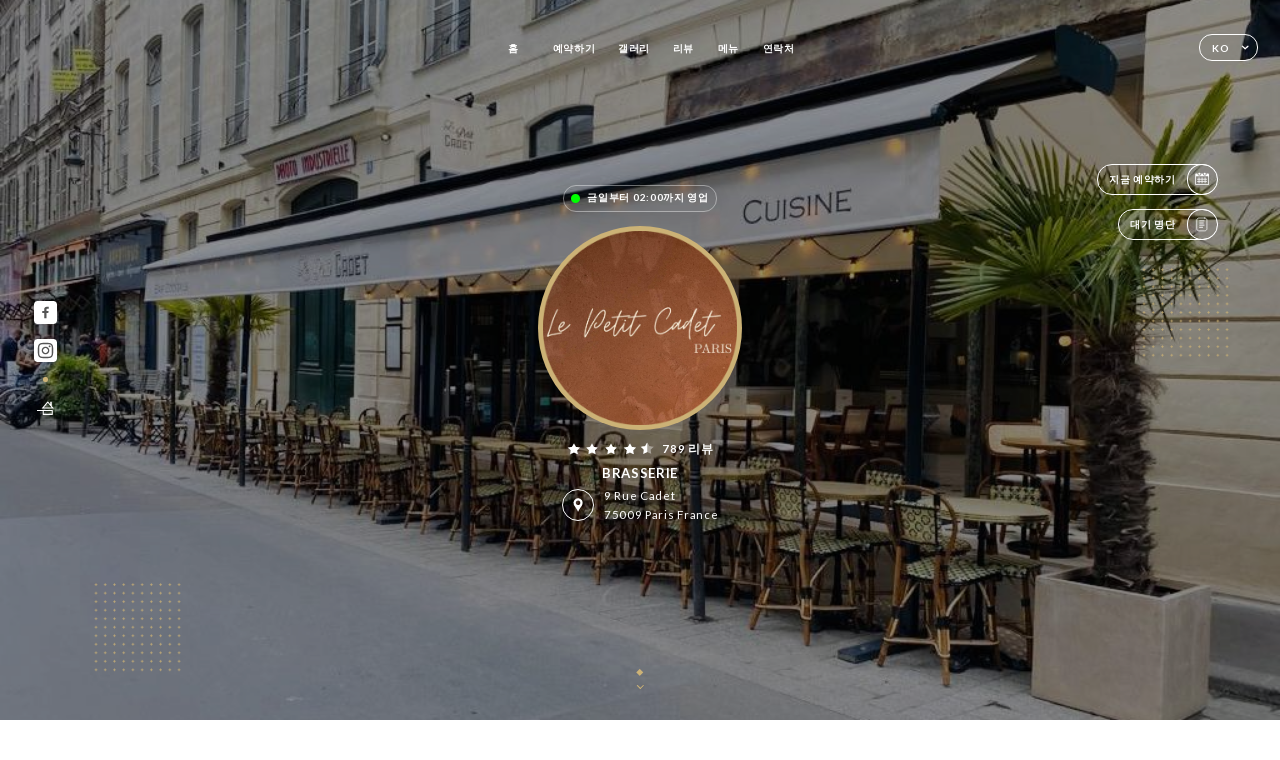

--- FILE ---
content_type: text/html; charset=UTF-8
request_url: https://lepetitcadet-paris.fr/ko
body_size: 8249
content:
<!DOCTYPE html>
<html lang="ko">
    <head>
        <meta charset="utf-8">
        <meta name="viewport" content="width=device-width, initial-scale=1, maximum-scale=1">
        <meta name="csrf-token" content="Xe3DCK5tJFX9TOttsP2jefWC2dTDcLUFNEyWih9L">
                    <link rel="apple-touch-icon" sizes="180x180" href="https://lepetitcadet-paris.fr/favicons/apple-touch-icon.png">
            <link rel="icon" type="image/png" sizes="32x32" href="https://lepetitcadet-paris.fr/favicons/favicon-32x32.png">
            <link rel="icon" type="image/png" sizes="16x16" href="https://lepetitcadet-paris.fr/favicons/favicon-16x16.png">
        
        <title>LE PETIT CADET I Site officiel, avis, prix et réservation en ligne </title>

        <!-- Styles -->
        <link rel="stylesheet" href="/css/app.css?id=0ef99605022392d7dced500510acf1e4">

        <script async src="https://www.googletagmanager.com/gtag/js?id=G-RBH1XXM88G"></script>
        <script>
            window.dataLayer = window.dataLayer || [];
            function gtag(){dataLayer.push(arguments);}

            gtag('js', new Date());
            gtag('set', { 'shop_id': '907', 'source': 'minisite', 'click_type': 'info' });
            gtag('config', 'G-RBH1XXM88G', { send_page_view: false });
            gtag('event', 'page_view', { 'shop_id': '907', 'source': 'minisite', 'click_type': 'info' });

            function gcallback(callback, timeout) {
                var called = false;
                function fn() {
                    if (!called) {
                        called = true;
                        callback();
                    }
                }
                setTimeout(fn, timeout || 1000);
                return fn;
            }

            function gevent(eventName, data = {}, timeout = null) {
                if (typeof data !== 'object') {
                    throw new Error('data must be an object.');
                }

                if (timeout !== null && (typeof timeout !== 'number' || timeout <= 0)) {
                    throw new Error('Timeout must be a valid positive number.');
                }

                data['source'] = data['source'] || 'uniiti';
                data['click_type'] = data['click_type'] || 'info';
                data['shop_id'] = '907';

                if (timeout && data['hitCallback']) {
                    data['hitCallback'] = gcallback(data['hitCallback'], timeout);
                }

                gtag('event', eventName, data);
            }
        </script>
        <!-- Scripts -->
        <script src="/js/app.js?id=4ef27fb7b2905857220db1d609121ff7" defer></script>       

        
    </head>
    <body>
        <div class="container black">
            <div class="main-section">
        <!-- Adding #header__navigation -->
<div class="header-contain ">
    <button type="button" class="burger-menu" id="burger_menu">
        <span class="burger-circle">
            <span class="burger-bars">
                <span class="first-bar"></span>
                <span class="second-bar"></span>
                <span class="third-bar"></span>
            </span>
        </span>
        <div class="menu-text">메뉴</div>
    </button>
    <div class="lang">
        <span class="btn-primary">
            <span class="text">
                ko
            </span>
            <span class="icon">
                <i class="ic ic-arrow-down"></i>
            </span>
        </span>
    
        <div class="lang_contain drop-flag">
    <div class="blur_lang"></div>
    <div class="lang_container ">
        <a href="#" class="close">
            <i class="ic ic-close"></i>
        </a>
        <div class="header_lang">
            <img src="/svg/shapes/language_illu.svg" alt="">
            <p>언어 선택:</p>
        </div>
        <ul>
                                                                                                                                                                                                                                                                                                                                                                                                                            <li>
                        <a class="active" href="/ko/">
                            <i class="flag flag-ko"></i>
                            <span>한국어</span>
                            <i class="ic ic_check_lang"></i>
                        </a>
                    </li>
                                                                                    
                                                <li>
                        <a href="/fr/">
                            <i class="flag flag-fr"></i>
                            <span>프랑스어</span>
                        </a>
                    </li>
                                                                <li>
                        <a href="/en/">
                            <i class="flag flag-en"></i>
                            <span>영어</span>
                        </a>
                    </li>
                                                                <li>
                        <a href="/es/">
                            <i class="flag flag-es"></i>
                            <span>스페인어</span>
                        </a>
                    </li>
                                                                <li>
                        <a href="/ca/">
                            <i class="flag flag-ca"></i>
                            <span>카탈로니아어</span>
                        </a>
                    </li>
                                                                <li>
                        <a href="/it/">
                            <i class="flag flag-it"></i>
                            <span>이탈리아어</span>
                        </a>
                    </li>
                                                                <li>
                        <a href="/de/">
                            <i class="flag flag-de"></i>
                            <span>독일어</span>
                        </a>
                    </li>
                                                                <li>
                        <a href="/pt/">
                            <i class="flag flag-pt"></i>
                            <span>포르투갈어</span>
                        </a>
                    </li>
                                                                <li>
                        <a href="/sv/">
                            <i class="flag flag-sv"></i>
                            <span>스웨덴어</span>
                        </a>
                    </li>
                                                                <li>
                        <a href="/zh/">
                            <i class="flag flag-zh"></i>
                            <span>중국어 간체</span>
                        </a>
                    </li>
                                                                <li>
                        <a href="/ja/">
                            <i class="flag flag-ja"></i>
                            <span>일본어</span>
                        </a>
                    </li>
                                                                <li>
                        <a href="/ru/">
                            <i class="flag flag-ru"></i>
                            <span>러시아어</span>
                        </a>
                    </li>
                                                                <li>
                        <a href="/ar/">
                            <i class="flag flag-ar"></i>
                            <span>아랍어</span>
                        </a>
                    </li>
                                                                <li>
                        <a href="/nl/">
                            <i class="flag flag-nl"></i>
                            <span>네덜란드어</span>
                        </a>
                    </li>
                                                                                            <li>
                        <a href="/cs/">
                            <i class="flag flag-cs"></i>
                            <span>체코어</span>
                        </a>
                    </li>
                                                                <li>
                        <a href="/el/">
                            <i class="flag flag-el"></i>
                            <span>그리스어</span>
                        </a>
                    </li>
                                    </ul>
    </div>
</div>
    
    </div>
    <div class="blur-main-menu"></div>
    <section class="menu-bar">
        <div class="row">
            <span class="menu-close" id="menu_close"></span>
            <header>
                <!-- Header Menu navigation -->
                <div class="menu-overlay-mobile">
                    <div class="pattern-6 pattern-top pattern"></div>
                    <div class="pattern-6 pattern-bottom pattern"></div>
                    <!-- Social Media Links -->
                    <div class="social-networks">
                                                <a href="https://www.facebook.com/lepetitcadet/" target="_blank" title="Facebook">
                            <i class="fa-brands fa-facebook"></i>
                        </a>
                                                <a href="https://www.instagram.com/lepetitcadet/" target="_blank" title="Instagram">
                            <i class="fa-brands fa-instagram"></i>
                        </a>
                                            </div>
                    <!-- Social Media Links -->
                </div>
                <!-- Header Menu navigation -->
                <div class="header__menu-right">
                    <div class=" menu__items">
                        <ul class="menu">
                                                                                                <li><a href="https://lepetitcadet-paris.fr/ko" class=" link">홈</a></li>
                                                                                                                                            <li><a href="https://lepetitcadet-paris.fr/ko/booking" class=" link">예약하기</a></li>
                                                                                                            
                                                                    
                                                                                                <li><a href="https://lepetitcadet-paris.fr/ko/gallery" class=" link">갤러리</a></li>
                                                                                                    
                                                                                                <li><a href="https://lepetitcadet-paris.fr/ko/opinions" class=" link">리뷰</a></li>
                                                                                                    
                                                                                                <li><a href="https://lepetitcadet-paris.fr/ko/services" class=" link">메뉴</a></li>
                                                                                                    
                                                                                                <li><a href="https://lepetitcadet-paris.fr/ko/contact" class=" link">연락처</a></li>
                                                                                                    
                                                    </ul>
                    </div>
                </div>
                <!-- Header Menu navigation -->
            </header>
        </div>
    </section>
    <!-- End #header__navigation -->
</div>
        <!-- Top Main Page Section -->
        <div class="scroll-section">
            <!-- See more Button scroll -->            
        </div>        
        <!-- Square Pattern -->
        <div class="pattern-6 pattern-left pattern"></div>
        <div class="pattern-6 pattern-right pattern"></div>
        <!-- Square Pattern -->
        <main style="background-image: url(https://uniiti.com/images/shops/slides/81c7a6a8fffbb80e292f5dfba57a7ec7da5f11b2.jpeg)">
            <section>
                                                <div class="filter"></div>
                                
                <!-- Social Media Links -->
                <div class="social-networks">
                                            <a href="https://www.facebook.com/lepetitcadet/" target="_blank" title="Facebook">
                            <i class="fa-brands fa-facebook"></i>
                        </a>
                                            <a href="https://www.instagram.com/lepetitcadet/" target="_blank" title="Instagram">
                            <i class="fa-brands fa-instagram"></i>
                        </a>
                                                            <div class="diveder"></div>
                        <!-- Social Media Links -->
                                                                <i class="bd bd-faitmaison" title="Fait Maison"></i>
                                    </div>
                <!-- Social Media Links -->

                <!-- Voir sur la carte Button -->
                <div class="main-top vnoir-rvs">
                    <div class="header__menu-left">
                                                    <div class="menu__btns">
                                <a href="https://lepetitcadet-paris.fr/ko/booking" class="btn-primary">
                                    <span class="text">
                                        지금 예약하기
                                    </span>
                                    <span class="icon">
                                        <i class="ic ic-calendar"></i>
                                    </span>
                                </a>
                            </div>
                                                                                                                        <div class="menu__btns">
                            <a href="#" data-slug="le-petit-cadet" data-lang="ko" class="btn-primary waitlistBtn">
                                <span class="text">
                                    대기 명단
                                </span>
                                <span class="icon">
                                    <i class="ic ic-waitlis"></i>
                                </span>
                            </a>
                            <div class="blur_lang"></div>
                            <div class="headerMenuLeftOpen ">
                                <a href="#" class="close">
                                    <i class="ic ic-close"></i>
                                </a>
                                <div class="content waitlistIframe">

                                </div>
                            </div>
                        </div>
                                            </div>
                </div>
                <!-- Voir sur la carte Button -->                
    
                <!-- Content of Top main page -->
                <div class="main-middle middle_homepage">
                    <div class="block-status">
                        <span class="status opened"></span>
                        <p>금일부터 02:00까지 영업</p>
                    </div>
                    <div class="mobile-pattern pattern-6"></div>
                    <div class="block-headline">
                                                    <div class="block-logo">
                                <div class="filter-logo">
                                                                        <div class="filter-logo-desktop"
                                    style="background: rgba(204, 178, 118, 1); border-radius: 50%; padding: 5px;">
                                        <img src="https://uniiti.com/images/shops/logos/60c9f58c350dd1d249e66ae461f84f640df2ecd1.png" style="height: 194px"/>
                                    </div>
                                    <div class="filter-logo-mobile" style="background: rgba(204, 178, 118, 1); border-radius: 50%; padding: 5px;">
                                        <img src="https://uniiti.com/images/shops/logos/60c9f58c350dd1d249e66ae461f84f640df2ecd1.png" style="height : 146px"/>
                                    </div>
                                </div>
                            </div>
                                                    <!-- Review -->
                                                <div class="avis">
                            <a href="https://lepetitcadet-paris.fr/ko/opinions" class="stars">
                                                                                                            
                                        <i class="fa fa-star"></i>
                                                                                                                                                
                                        <i class="fa fa-star"></i>
                                                                                                                                                
                                        <i class="fa fa-star"></i>
                                                                                                                                                
                                        <i class="fa fa-star"></i>
                                                                                                                                                
                                        <i class="fa fa-star-half"></i>
                                                                                                    <span class=""> 789 리뷰</span>
                            </a>
                        </div>
                        <h3>
                            BRASSERIE
                        </h3>
                        <div class="address-carte">
                            <div class="carte">
                                                            <a href="https://www.google.com/maps/place/?q=place_id:ChIJuc6GCz9u5kcRS3d-UkLySso" class="btn-primary" target="_blank">
                                    <span class="icon">
                                        <i class="ic ic-map"></i>
                                    </span>
                                </a>
                                <a href="https://www.google.com/maps/place/?q=place_id:ChIJuc6GCz9u5kcRS3d-UkLySso" class="link_add" target="_blank">
                                                                            <span>9 Rue Cadet</span>
                                        <span>75009 Paris France</span>
                                                                    </a>
                                                        </div>
                        </div>
                    </div>
                    <div class="badges">
                        <!-- Social Media Links -->
                        <div class="social-networks mobile-social">
                                                            <a href="https://www.facebook.com/lepetitcadet/" target="_blank" title="Facebook">
                                    <i class="fa-brands fa-facebook"></i>
                                </a>
                                                            <a href="https://www.instagram.com/lepetitcadet/" target="_blank" title="Instagram">
                                    <i class="fa-brands fa-instagram"></i>
                                </a>
                                                    </div>
                                                    <!-- Social Media Links -->
                            <div class="divider"></div>
                                                                            <i class="bd bd-faitmaison" title="Fait Maison"></i>
                                             </div>
                </div>
                <!-- Content of Top main page -->
                                <!-- Review Block -->
                <div class="main-bottom">
                    <div class="block-avis">
                        <div class="link-arrow">
                            <a href="https://lepetitcadet-paris.fr/ko/opinions">
                                <i class="ic ic-arrow-right"></i>
                            </a>
                        </div>
                        <p class="avis-name">
                            Michel B. 평가
                        </p>
                        <!-- Review -->
                                                <div class="avis">
                            <a href="https://lepetitcadet-paris.fr/ko/opinions" class="stars">
                                                                                                            
                                        <i class="fa fa-star"></i>
                                                                                                                                                
                                        <i class="fa fa-star"></i>
                                                                                                                                                
                                        <i class="fa fa-star"></i>
                                                                                                                                                
                                        <i class="fa fa-star"></i>
                                                                                                                                                
                                        <i class="fa fa-star"></i>
                                                                                                    <span> 5/5</span>
                            </a>
                        </div>
                                                <p class="description">
                            Accueil sympathique 
Bonne cuisine
Prix modéré
                        </p>
                                            </div>
                </div>
                <!-- Review Block -->
                            </section>
        </main>
        <div class="scroll-section">
            <!-- See more Button scroll -->
            <a href="#scroll" type="button" class="see-more">
                <span class="square"></span>
                <span class="arrow"></span>
            </a>
            <!-- See more Button scroll -->            
        </div>
        <!-- End Top Main Page Section -->
    </div>
    <div class="reach"></div>
    
    <!-- Latest News Section -->
    <section>
        <div id="scroll"></div>
        <div class="contain">
            <!-- Latest News Card Section -->
                        <!-- End Latest News Card Section -->
            <!-- About Us Section -->
            <div class="row">
                                <div class="about-us margin_added ">
                    <div class="pattern-about_us"></div>
                    <div class="title-about">
                        <h2>
                            소개
                        </h2>
                    </div>
                    <div class="description">
                        <p style="text-align: center;"><span style="font-size: 18px;">&nbsp;<em><strong>Le Petit Cadet</strong> </em>vous invite chaque jour sur sa jolie terrasse de 40 places. </span></p>
<p style="text-align: center;"><span style="font-size: 18px;">Que ce soit pour d&eacute;guster un&nbsp;cocktail&nbsp;ou l'un des plats imagin&eacute; par notre chef, venez vous d&eacute;tendre dans&nbsp;la rue Cadet semi pi&eacute;tonne loin de l'ambiance bruyante du 9e arrondissement.</span></p>
<p style="text-align: center;"><span style="font-size: 18px;"> Des entr&eacute;es aux desserts, tous nos plats sont faits maison. </span></p>
<p style="text-align: center;"><span style="font-size: 18px;">Notre chef use sans cesse de son talent pour offrir &agrave; nos convives des plats originaux dans les r&egrave;gles de l&rsquo;art. </span><span style="font-size: 18px;">Pour d&icirc;ner ou pour prendre un verre, notre restaurant garantit un moment inoubliable lors d&rsquo;une vir&eacute;e du c&ocirc;t&eacute; de la Cour Cadet. </span></p>
<p style="text-align: center;"><span style="font-size: 18px;">Une adresse &agrave; ne pas manquer pour les touristes, un lieu convivial pour les familles, mais aussi une brasserie agr&eacute;able pour&nbsp;d&eacute;jeuner, diner ou boire&nbsp;un verre dans le 9&egrave;me arrondissement de Paris.</span></p>
                    </div>
                </div>
                        </div>
            <!-- End About Us Section -->
            <!-- Review Section -->
                        <div class="row">
                <div class=" review">
                    <div class="left-review">
                        <h2>
                            최신 리뷰
                        </h2>
                        <a href="https://lepetitcadet-paris.fr/ko/opinions" class="btn-primary desktop">
                            <span class="text">
                                리뷰 더 보기
                            </span>
                            <span class="icon">
                                <i class="ic ic-star"></i>
                            </span>
                        </a>
                    </div>
                    <div class="right-review">
                        <div class="quote-left pattern pattern-6"></div>
                        <i class="ic ic-quote-left"></i>
                        <div class="contain-quote left"></div>
                        <div class="content">
                            <div class="review-name">
                                <p>
                                    Michel N. 평가
                                </p>
                                <!-- Review -->
                                                                <div class="avis">
                                    <a href="https://lepetitcadet-paris.fr/ko/opinions" class="stars">
                                                                                                                                    
                                                <i class="fa fa-star"></i>
                                                                                                                                                                                
                                                <i class="fa fa-star"></i>
                                                                                                                                                                                
                                                <i class="fa fa-star"></i>
                                                                                                                                                                                
                                                <i class="fa fa-star-empty"></i>
                                                                                                                                                                                
                                                <i class="fa fa-star-empty"></i>
                                                                                                                            <span> 3 / 5</span>
                                    </a>
                                </div>
                            </div>
                            <div class="description">
                                                                <p>
                                    Nous sommes arrivés à 21h00 et nous n'avons pris qu'un plat qui étaient dans la moyenne attendue. Par contre l'accueil e...
                                </p>
                                                                
                                <div class="date">
                                    <span>
                                        10/01/2026
                                    </span>
                                    •
                                    <span>
                                        07:32
                                    </span>
                                </div>
                            </div>
                            <a href="https://lepetitcadet-paris.fr/ko/opinions" class="btn-primary mobile">
                                <span class="text">
                                    리뷰 더 보기
                                </span>
                                <span class="icon">
                                    <i class="ic ic-star"></i>
                                </span>
                            </a>
                        </div>
                        <div class="quote-right pattern pattern-6"></div>
                        <i class="ic ic-quote-right"></i>
                        <div class="contain-quote right"></div>                        
                    </div>
                </div>
            </div>
                        <!-- End Review Section -->
        </div>
    </section>
    <!-- End Latest News Section -->
    <!-- Map Section -->
    <section class="map-holder">

        <div class="map-shadow-top"></div>
        <div class="map-shadow-bottom"></div>
        <div id="map" class="map"></div>

        <div class="map-details">
            <div class="contain">
                <div class="row">
                    <div class="map-info">
                        <div class="top-info">
                            <div class="left">
                                <i class="ic ic-map-black"></i>
                                <p>
                                                                            <span>9 Rue Cadet</span>
                                        <span>75009 Paris France</span>
                                                                    </p>
                            </div>
                            <div class="right">
                                                                <a href="https://www.google.com/maps/place/?q=place_id:ChIJuc6GCz9u5kcRS3d-UkLySso" target="_blank" class="see-more">
                                        <i class="ic ic-arrow-right"></i>
                                    </a>
                                                            </div>
                        </div>
                        <div class="days-info">
                            <ul class="">
                                
                                                                <li>
                                    <span class="days">월요일</span>
                                    <span class="hours">
                                                                                    08:00-02:00
                                                                                </span>
                                </li>
                                                                <li>
                                    <span class="days">화요일</span>
                                    <span class="hours">
                                                                                    08:00-02:00
                                                                                </span>
                                </li>
                                                                <li>
                                    <span class="days">수요일</span>
                                    <span class="hours">
                                                                                    08:00-02:00
                                                                                </span>
                                </li>
                                                                <li>
                                    <span class="days">목요일</span>
                                    <span class="hours">
                                                                                    08:00-02:00
                                                                                </span>
                                </li>
                                                                <li>
                                    <span class="days">금요일</span>
                                    <span class="hours">
                                                                                    08:00-02:00
                                                                                </span>
                                </li>
                                                                <li>
                                    <span class="days">토요일</span>
                                    <span class="hours">
                                                                                    08:00-02:00
                                                                                </span>
                                </li>
                                                                <li>
                                    <span class="days">일요일</span>
                                    <span class="hours">
                                                                                    10:00-00:00
                                                                                </span>
                                </li>
                                                            </ul>
                        </div>
                    </div>
                </div>
            </div>
        </div>
    </section>
    <!-- End Map Section -->
    <!-- Newsletter Section -->
    <section>
        <div class="contain">
            <div class="row news_marg">
                                <div class="newsletter ">
                    <div class="left">
                        <div class="newsletter-example">
                            <div class="pattern-6 pattern-left pattern"></div>
                            <div class="pattern-6 pattern-right pattern"></div>
                            <div class="card-contain">
                                <div class="sp sp-drawing-arrow"></div>
                                <div class="card">
                                    <div class="content">
                                        <h3>
                                            Le Petit Cadet
                                        </h3>
                                        <p>
                                            오늘 저녁 이벤트에 참여하세요...
                                        </p>
                                    </div>
                                    <div class="date">
                                        <span>
                                            5분 전
                                        </span>
                                    </div>
                                </div>
                                <div class="loading">
                                    <div class="body-content">
                                        <div class="loading-text header-loading"></div>
                                        <div class="loading-text content-loading"></div>
                                    </div>
                                    <div class="header-content">
                                        <div class="loading-text date-loading"></div>
                                    </div>
                                </div>
                                <div class="loading">
                                    <div class="body-content">
                                        <div class="loading-text header-loading"></div>
                                    </div>
                                    <div class="header-content">
                                        <div class="loading-text date-loading"></div>
                                    </div>
                                </div>
                            </div>
                        </div>
                    </div>
                    <div class="right">
                        <div class="newsletter-shape">
                            <div class="pattern-6 pattern"></div>
                            <div class="newsletter-mobile"></div>
                        </div>
                        <div class="newsletter-details">
    <h2>
        Le Petit Cadet 소식 전체를 팔로우하세요.
    </h2>
    <!-- Social Media Links -->
    <div class="social-networks">
            <a href="https://www.facebook.com/lepetitcadet/" target="_blank" title="Facebook">
            <i class="fa-brands fa-facebook"></i>
        </a>
            <a href="https://www.instagram.com/lepetitcadet/" target="_blank" title="Instagram">
            <i class="fa-brands fa-instagram"></i>
        </a>
        </div>
    <!-- Social Media Links -->
    <p>
        뉴스레터에 등록하여 예정 이벤트, 프로모션 관련 최신 정보를 받아보세요.
    </p>
    <div class="info-letter"></div>
    <div class="form-input">
        <form id="form" method="POST"
      action="https://lepetitcadet-paris.fr/ko/submit-newsletter"
      class="form-letter"
>
    <input type="hidden" name="_token" value="Xe3DCK5tJFX9TOttsP2jefWC2dTDcLUFNEyWih9L">
    
    <input class="checkfield" name="email" placeholder="귀하의 이메일은...">
            <button id="addLetter" type="submit">확인</button>
</form>
    </div>
</div>                    </div>
                </div>
                            </div>
        </div>
    </section>
    <!-- End Newsletter Section -->
    <!-- News Articles -->
        <!-- End News Articles -->
    <section>
        <div class="contain">
                </div>
    </section>

            <section class="badges-footer">
                <div class="contain">
                    <div class="row ">
                        <h3>다음에서도 만나보세요.</h3>
                        <ul>
                                                            <li class="tooltip">
                                    <a href="https://www.tripadvisor.fr/Restaurant_Review-g187147-d12339402-Reviews-Le_Petit_Cadet-Paris_Ile_de_France.html" target="_blank">
                                        <i class="bd bd-tripadvisor"></i>
                                    </a>
                                    <span class="tooltiptext">Trip Advisor</span>
                                </li>
                                                            <li class="tooltip">
                                    <a href="https://www.yelp.fr/biz/le-petit-cadet-paris" target="_blank">
                                        <i class="bd bd-yelp"></i>
                                    </a>
                                    <span class="tooltiptext">Yelp</span>
                                </li>
                                                            <li class="tooltip">
                                    <a href="https://uniiti.com/shop/le-petit-cadet" target="_blank">
                                        <i class="bd bd-uniiti"></i>
                                    </a>
                                    <span class="tooltiptext">Uniiti</span>
                                </li>
                                                            <li class="tooltip">
                                    <a href="https://www.pagesjaunes.fr/pros/54408723" target="_blank">
                                        <i class="bd bd-pagesjaunes"></i>
                                    </a>
                                    <span class="tooltiptext">Pages Jaunes</span>
                                </li>
                                                    </ul>
                    </div>
                </div>
            </section>

            <section class="footer">
                <div class="contain">
                    <div class="row">
                        <div class="footer-container">
                            <div class="footer-identity">
                                <h2>Le Petit Cadet</h2>
                                <address>
                                                                            <span>9 Rue Cadet</span>
                                        <span>75009 Paris France</span>
                                                                    </address>
                                                                    <a href="tel:+33147707819" class="btn-primary phone_btn">
                                        <span class="text">
                                            +33147707819
                                        </span>
                                        <span class="icon">
                                            <i class="ic ic-phone"></i>
                                        </span>
                                    </a>
                                                                <div class="lang">
                                    <span class="btn-primary">
                                        <span class="text">
                                            ko
                                        </span>
                                        <span class="icon">
                                            <i class="ic ic-arrow-down"></i>
                                        </span>
                                    </span>
                                
                                    <div class="lang_contain drop-flag">
    <div class="blur_lang"></div>
    <div class="lang_container ">
        <a href="#" class="close">
            <i class="ic ic-close"></i>
        </a>
        <div class="header_lang">
            <img src="/svg/shapes/language_illu.svg" alt="">
            <p>언어 선택:</p>
        </div>
        <ul>
                                                                                                                                                                                                                                                                                                                                                                                                                            <li>
                        <a class="active" href="/ko/">
                            <i class="flag flag-ko"></i>
                            <span>한국어</span>
                            <i class="ic ic_check_lang"></i>
                        </a>
                    </li>
                                                                                    
                                                <li>
                        <a href="/fr/">
                            <i class="flag flag-fr"></i>
                            <span>프랑스어</span>
                        </a>
                    </li>
                                                                <li>
                        <a href="/en/">
                            <i class="flag flag-en"></i>
                            <span>영어</span>
                        </a>
                    </li>
                                                                <li>
                        <a href="/es/">
                            <i class="flag flag-es"></i>
                            <span>스페인어</span>
                        </a>
                    </li>
                                                                <li>
                        <a href="/ca/">
                            <i class="flag flag-ca"></i>
                            <span>카탈로니아어</span>
                        </a>
                    </li>
                                                                <li>
                        <a href="/it/">
                            <i class="flag flag-it"></i>
                            <span>이탈리아어</span>
                        </a>
                    </li>
                                                                <li>
                        <a href="/de/">
                            <i class="flag flag-de"></i>
                            <span>독일어</span>
                        </a>
                    </li>
                                                                <li>
                        <a href="/pt/">
                            <i class="flag flag-pt"></i>
                            <span>포르투갈어</span>
                        </a>
                    </li>
                                                                <li>
                        <a href="/sv/">
                            <i class="flag flag-sv"></i>
                            <span>스웨덴어</span>
                        </a>
                    </li>
                                                                <li>
                        <a href="/zh/">
                            <i class="flag flag-zh"></i>
                            <span>중국어 간체</span>
                        </a>
                    </li>
                                                                <li>
                        <a href="/ja/">
                            <i class="flag flag-ja"></i>
                            <span>일본어</span>
                        </a>
                    </li>
                                                                <li>
                        <a href="/ru/">
                            <i class="flag flag-ru"></i>
                            <span>러시아어</span>
                        </a>
                    </li>
                                                                <li>
                        <a href="/ar/">
                            <i class="flag flag-ar"></i>
                            <span>아랍어</span>
                        </a>
                    </li>
                                                                <li>
                        <a href="/nl/">
                            <i class="flag flag-nl"></i>
                            <span>네덜란드어</span>
                        </a>
                    </li>
                                                                                            <li>
                        <a href="/cs/">
                            <i class="flag flag-cs"></i>
                            <span>체코어</span>
                        </a>
                    </li>
                                                                <li>
                        <a href="/el/">
                            <i class="flag flag-el"></i>
                            <span>그리스어</span>
                        </a>
                    </li>
                                    </ul>
    </div>
</div>
                                
                                </div>
                            </div>
                            <div class="footer-list ">
                                <ul>
                                                                                                                        <li><a href="https://lepetitcadet-paris.fr/ko" class="link">홈</a></li>
                                                                                                                                                                <li><a href="https://lepetitcadet-paris.fr/ko/gallery" class="link">갤러리</a></li>
                                                                                                                                                                <li><a href="https://lepetitcadet-paris.fr/ko/opinions" class="link">리뷰</a></li>
                                                                                                                                                                <li><a href="https://lepetitcadet-paris.fr/ko/services" class="link">메뉴</a></li>
                                                                                                                                                                <li><a href="https://lepetitcadet-paris.fr/ko/contact" class="link">연락처</a></li>
                                                                                                                <li><a href="https://lepetitcadet-paris.fr/ko/legal-notice">법적 고지</a></li>
                                </ul>
                            </div>
                                                        <div class="divider"></div>
                            <div class="newsletter ">
                                <div class="right">
                                    <div class="newsletter-details">
    <h2>
        Le Petit Cadet 소식 전체를 팔로우하세요.
    </h2>
    <!-- Social Media Links -->
    <div class="social-networks">
            <a href="https://www.facebook.com/lepetitcadet/" target="_blank" title="Facebook">
            <i class="fa-brands fa-facebook"></i>
        </a>
            <a href="https://www.instagram.com/lepetitcadet/" target="_blank" title="Instagram">
            <i class="fa-brands fa-instagram"></i>
        </a>
        </div>
    <!-- Social Media Links -->
    <p>
        뉴스레터에 등록하여 예정 이벤트, 프로모션 관련 최신 정보를 받아보세요.
    </p>
    <div class="info-letter"></div>
    <div class="form-input">
        <form id="form" method="POST"
      action="https://lepetitcadet-paris.fr/ko/submit-newsletter"
      class="form-letter"
>
    <input type="hidden" name="_token" value="Xe3DCK5tJFX9TOttsP2jefWC2dTDcLUFNEyWih9L">
    
    <input class="checkfield" name="email" placeholder="귀하의 이메일은...">
            <button id="addLetter" type="submit">확인</button>
</form>
    </div>
</div>                                </div>
                            </div>
                                                        
                        </div>
                        <div class="copyright-container">
                            <div class="copyright">© Copyright 2026 - Le Petit Cadet - all rights reserved</div>
                            <div class="designed-by ">
                                <span>와 만든 사이트</span>
                                <span class="ic ic-heart"></span>
                                <span>에서</span>
                                <div class="dashed"></div>
                                <span class="ic ic-eiffeltower"></span>
                                <span>만든 사람 <a href="https://uniiti.com/" target="_blank">Uniiti</a></span>
                            </div>
                        </div>
                    </div>
                </div>
            </section>

            <!-- Scroll bottom secttion-->
                                                <nav class="reserve-section">    
                        <a href="https://lepetitcadet-paris.fr/ko/booking" target=&quot;_blank&quot;>
                            <i class="illu illu-waitlist"></i>
                            <span>지금 예약하기</span>
                        </a>
                    </nav>                    
                            
            <!-- Quick links-->
            <nav class="nav-mobile">
                                                                                        <a href="https://lepetitcadet-paris.fr/ko/booking"><i class="illu illu-reserver" title="Réserver"></i> 예약하기</a>                
                                                                                                        <a href="https://lepetitcadet-paris.fr/ko/services"><i class="illu illu-menu" title="Carte"></i> 메뉴</a>
                                                                                <a href="https://maps.google.com/?q=48.8749622,2.3428587999999" target="_blank"><i class="illu illu-itineraire" title="Itinéraire"></i> Itinéraire</a>                    
                                                </nav>



        </div>

        
        <style>        
            main section .see-more .square,
            .header-page .articles .contain .row .card .content .left h2::after,
            .header-page .events .contain .row .card .content .left h2::after,
            .faq .contain .row .question::after, .legales .contain .row .question::after,
            .row header .header__menu-right .menu__items .menu li .link:hover::after,
            .row header .header__menu-right .menu__items .menu li .link:hover::before,
            .row header .header__menu-right .menu__items .menu li .active::before,
            .row header .header__menu-right .menu__items .menu li .active::after,
            section .contain .row .latest-news .news-content .left .title a::after,
            .scroll-section .see-more .square,
            .services_items::after,
            .services .contain .row .services_menu .services_pack .info_menu .info p::after,
            .social-networks .diveder,
            .reserve-section,
            .container.dark .both-btn .divider,
            .container.black .both-btn .divider {
                background-color: #CCB276;
            }
            .black main section .filter {
                background-color: #000000;
                opacity: 0.412                
            }
            .row .about-us .description,
            main section .see-more .arrow,
            .scroll-section .see-more .square,
            .scroll-section .see-more .arrow,
            .btn-primary:hover,
            .btn-primary:hover .icon,
            .see-more:hover,
            .read-more a:hover,
            .read-more span:hover,
            .container.dark .btn-primary:hover,
            main section .main-bottom .block-avis .link-arrow a:hover,
            .services .contain .row .header .tabs .tab-item a.active-item,
            .services .contain .row .header .tabs .tab-item a:hover {
                border-color: #CCB276 !important;
            }
            .container .lang .lang_contain .lang_container ul li a:hover,
            .container .lang .lang_contain .lang_container ul li a.active {
                border-color: #CCB276 !important;
                box-shadow: 0px 8px 34px rgba(0, 0, 0, 0.06);
            }
            .pattern,
            .row .review .right-review .ic-quote-left,
            .row .review .right-review .ic-quote-right,
            .quotes .row .ic,
            .container.black main section .main-middle .mobile-pattern,
            main section .main-middle .mobile-pattern,
            .news-articles .left .arrows-news,
            .services .contain .row .notice .ic-info-services,
            .services .contain .row .services_menu .divider i,
            section .contain .row .latest-news .news-image,
            .news-articles .right .articles-card .image,
            .container.dark .reserve-section a .illu-reserver,
            .container.dark .reserve-section a .illu-order,
            .container.black .reserve-section a .illu-reserver,
            .container.black .reserve-section a .illu-order,
            .container.dark .reserve-section a .illu-waitlist,
            .container.black .reserve-section a .illu-waitlist,
            .container .lang .lang_contain .lang_container ul li .ic_check_lang,
            .gallery .row .video-swiper .swiper-slide-video .swiper-slide .thumb_cover{ 
                background-color: #CCB276;
                -webkit-mask-size: contain;
                mask-size: cover;
                -webkit-mask-repeat: no-repeat;
                -webkit-mask-position: center center;                
            }
            .container.dark .reserve-section span,
            .container.black .reserve-section span {
                color: #CCB276;
            }
            .row .about-us .description a,
            .article-detail .contain .row .content .content-description a{
                color: #CCB276;
                text-decoration: underline;
                display: inline-block;
            }
            .booking .row .links a:hover,
            .booking .contain .row .iframe .links a:hover,
            .usel .contain .row .iframe .links a:hover {
                border-color: #CCB276;
                color: #CCB276 !important;
            }
            main section .main-middle .block-headline h1 {
                font-size: clamp(30px, 60px, 50px);
            }
            @media  screen and (max-width: 1024px) {
                main section .main-middle .block-headline .block-logo .filter-logo-desktop {
                        display: none;
                }
                main section .main-middle .block-headline .block-logo .filter-logo-mobile {
                    display: flex;
                    align-items: center;
                    justify-content: center;                    
                }                
                main section .main-middle .block-headline h1 {
                    font-size: clamp(30px,60px, 50px);
                    line-height: 60px;
                }
            }
        </style>
    </body>
</html>
<script>
    translation = {
        empty_field: '죄송합니다! 이메일을 입력하세요.',
        newsletter_success: '감사합니다. 뉴스레터에 등록하셨습니다!',
        newsletter_error: '유효한 이메일 형식이어야 합니다. 예: name@domain.com',
        newsletter_exist: '죄송합니다! 이미 뉴스레터에 등록하셨습니다',
    },
    shop = {
        longitude: '2.3428587999999',
        latitude: '48.8749622'
    },
    env = {
        BOOKING_PARAM: 'https://uniiti.com',
        CURRENT_DOMAIN: 'lepetitcadet-paris.fr',
        uniiti_id: '907',
        MAP_API_TOKEN:  '2a13d35f-bfc9-4a00-aa02-10963c4ece41',
    }
</script>



--- FILE ---
content_type: image/svg+xml
request_url: https://lepetitcadet-paris.fr/svg/badges/badge-yelp.svg
body_size: 1557
content:
<svg xmlns="http://www.w3.org/2000/svg" width="60" height="60" viewBox="0 0 60 60">
    <g fill="none" fill-rule="evenodd">
        <g fill="#27499F">
            <g>
                <path d="M29.2 38.288c.967.356 1.402.987 1.41 2.094.009 1.524.002 3.048.002 4.572h-.06c0 1.553.031 3.108-.01 4.66-.038 1.432-.883 2.175-2.303 1.974-2.446-.346-4.741-1.164-6.808-2.524-1.287-.847-1.45-1.946-.482-3.125 1.935-2.36 3.9-4.695 5.875-7.023.681-.803 1.443-.972 2.376-.628zm6.811-1.996c3.013.986 6.011 2.01 9.02 3.007.865.286 1.294.857 1.329 1.918-.076.24-.157.647-.331 1.01-1.04 2.167-2.458 4.061-4.33 5.58-1.31 1.062-2.328.88-3.21-.534-1.596-2.561-3.18-5.129-4.718-7.723-.788-1.329-.206-2.805 1.225-3.25.312-.098.709-.108 1.015-.008zm-18.56-7.525c2.783 1.11 5.553 2.252 8.321 3.4 1.006.417 1.404 1.131 1.336 2.234-.062.994-.505 1.552-1.55 1.89-2.825.912-5.65 1.823-8.483 2.713-1.539.484-2.39.02-2.73-1.537-.21-.968-.345-2.19-.345-3.617 0-1.426.258-2.21.565-3.607.35-1.597 1.357-2.086 2.885-1.476zm24.135-6.931c2.078 1.805 3.574 4.038 4.412 6.658.368 1.15-.066 2.035-1.117 2.318-3.092.833-6.203 1.591-9.31 2.375-.168.042-.348.045-.42.054-.973.008-1.522-.466-1.91-1.189-.433-.802-.394-1.564.148-2.306 1.384-1.895 2.76-3.795 4.141-5.692.45-.616.892-1.239 1.364-1.836.763-.965 1.787-1.168 2.692-.382zM29.731 11.292c.318 4.969.671 9.936.97 14.907.043.715-.032 1.476-.24 2.16-.39 1.284-1.744 1.725-2.826.93-.506-.37-.949-.883-1.286-1.416-2.835-4.485-5.642-8.987-8.448-13.49-.763-1.226-.53-2.206.774-2.917 2.642-1.438 5.517-2.127 8.016-2.453 2.275-.11 2.925.494 3.04 2.279z" transform="translate(-258 -237) translate(258 237)"/>
            </g>
        </g>
    </g>
</svg>


--- FILE ---
content_type: image/svg+xml
request_url: https://lepetitcadet-paris.fr/svg/icons/map.svg
body_size: 444
content:
<svg xmlns="http://www.w3.org/2000/svg" width="24" height="24" viewBox="0 0 24 24">
    <g fill="none" fill-rule="evenodd">
        <g fill="#FFF" fill-rule="nonzero">
            <g>
                <g>
                    <path d="M12 3C8.686 3 6 5.73 6 9.097c0 4.48 3.943 6.016 6 11.903 2.057-5.887 6-7.424 6-11.903C18 5.73 15.314 3 12 3zm0 9c-1.657 0-3-1.343-3-3s1.343-3 3-3 3 1.343 3 3-1.343 3-3 3z" transform="translate(-1518 -178) translate(1334 170) translate(184 8)"/>
                </g>
            </g>
        </g>
    </g>
</svg>


--- FILE ---
content_type: image/svg+xml
request_url: https://lepetitcadet-paris.fr/svg/shapes/pattern6.svg
body_size: 5284
content:
<svg xmlns="http://www.w3.org/2000/svg" width="131" height="131" viewBox="0 0 131 131">
    <g fill="none" fill-rule="evenodd">
        <g stroke="#27499F" stroke-width=".8">
            <g>
                <g>
                    <path d="M3.914 83.086l-2.828 2.828m0-2.828l2.828 2.828m9.193-12.02l-2.829 2.828m0-2.829l2.829 2.829M22.299 64.7l-2.828 2.828m0-2.828l2.828 2.828m9.192-12.02l-2.828 2.828m0-2.828l2.828 2.828m9.193-12.02l-2.829 2.828m0-2.829l2.829 2.829m9.192-12.021l-2.828 2.828m0-2.828l2.828 2.828m9.193-12.02L56.24 30.76m0-2.829l2.829 2.829m9.192-12.02l-2.828 2.827m0-2.828l2.828 2.828m9.192-12.02l-2.828 2.828m0-2.828l2.828 2.828M86.646.355l-2.829 2.828m0-2.829l2.829 2.829m-48.79 113.844l-2.83 2.828m0-2.828l2.83 2.828m9.192-12.02l-2.829 2.828m0-2.828l2.829 2.828m9.192-12.02l-2.828 2.828m0-2.829l2.828 2.829m9.193-12.021l-2.829 2.828m0-2.828l2.829 2.828m9.192-12.02l-2.829 2.828m0-2.829l2.829 2.829m9.192-12.021l-2.828 2.828m0-2.828l2.828 2.828m9.193-12.02L90.18 64.7m0-2.828L93.01 64.7m9.192-12.02l-2.828 2.828m0-2.829l2.828 2.829m9.192-12.021l-2.828 2.828m0-2.828l2.828 2.828m9.193-12.02l-2.829 2.828m0-2.829l2.829 2.829m-48.79 113.844l-2.829 2.828m0-2.828l2.828 2.828m9.193-12.02l-2.829 2.828m0-2.828l2.829 2.828m9.192-12.02l-2.828 2.828m0-2.829l2.828 2.829m9.193-12.021l-2.829 2.828m0-2.828l2.829 2.828m9.192-12.02l-2.828 2.828m0-2.829l2.828 2.829m9.192-12.02l-2.828 2.828m0-2.829l2.828 2.829m9.193-12.021l-2.829 2.828m0-2.828l2.829 2.828m9.192-12.02l-2.828 2.828m0-2.829l2.828 2.829m9.193-12.021l-2.829 2.828m0-2.828l2.829 2.828m9.192-12.02l-2.828 2.828m0-2.828l2.828 2.828M20.885 100.056l-2.829 2.829m0-2.829l2.829 2.829m9.192-12.021l-2.828 2.828m0-2.828l2.828 2.828m9.193-12.02L36.44 84.5m0-2.828L39.27 84.5m9.192-12.02l-2.828 2.828m0-2.829l2.828 2.829m9.192-12.021l-2.828 2.828m0-2.828l2.828 2.828m9.193-12.02l-2.829 2.828m0-2.829l2.829 2.829m9.192-12.021l-2.828 2.828m0-2.828l2.828 2.828m9.192-12.02l-2.828 2.828m0-2.828l2.828 2.828m9.193-12.02l-2.829 2.828m0-2.829l2.829 2.829m9.192-12.021l-2.828 2.828m0-2.828l2.828 2.828m-48.79 113.844l-2.829 2.829m0-2.829l2.829 2.829m9.192-12.02l-2.828 2.828m0-2.829l2.828 2.829m9.193-12.021l-2.829 2.828m0-2.828l2.829 2.828m9.192-12.02l-2.828 2.828m0-2.829l2.828 2.829m9.192-12.021l-2.828 2.828m0-2.828l2.828 2.828m9.193-12.02l-2.829 2.828m0-2.828l2.829 2.828m9.192-12.02l-2.828 2.828m0-2.829l2.828 2.829m9.193-12.021l-2.829 2.828m0-2.828l2.829 2.828m9.192-12.02l-2.828 2.828m0-2.829l2.828 2.829m9.192-12.021l-2.828 2.828m0-2.828l2.828 2.828M88.767 167.94l-2.828 2.828m0-2.828l2.828 2.828m9.192-12.02l-2.828 2.828m0-2.829l2.828 2.829m9.193-12.021l-2.829 2.828m0-2.828l2.829 2.828m9.192-12.02l-2.828 2.828m0-2.829l2.828 2.829m9.193-12.021l-2.829 2.828m0-2.828l2.829 2.828m9.192-12.02l-2.828 2.828m0-2.828l2.828 2.828m9.192-12.02l-2.828 2.828m0-2.829l2.828 2.829m9.193-12.021l-2.829 2.828m0-2.828l2.829 2.828m9.192-12.02l-2.828 2.828m0-2.829l2.828 2.829m9.193-12.02l-2.829 2.828m0-2.829l2.829 2.829m-159.1 3.535L9.571 94.4m0-2.828L12.4 94.4m9.193-12.02l-2.829 2.828m0-2.828l2.829 2.828m9.192-12.02l-2.828 2.828m0-2.829l2.828 2.829m9.193-12.021l-2.829 2.828m0-2.828l2.829 2.828m9.192-12.02l-2.828 2.828m0-2.828l2.828 2.828m9.192-12.02l-2.828 2.828m0-2.829l2.828 2.829m9.193-12.021l-2.829 2.828m0-2.828l2.829 2.828m9.192-12.02l-2.828 2.828m0-2.829l2.828 2.829m9.193-12.021L83.11 20.86m0-2.828l2.829 2.828M95.13 8.84l-2.828 2.828m0-2.828l2.828 2.828m-48.79 113.844l-2.829 2.829m0-2.829l2.829 2.829m9.192-12.021l-2.828 2.828m0-2.828l2.828 2.828m9.192-12.02l-2.828 2.828m0-2.829l2.828 2.829m9.193-12.021l-2.829 2.828m0-2.828l2.829 2.828m9.192-12.02l-2.828 2.828m0-2.828l2.828 2.828m9.193-12.02l-2.829 2.828m0-2.829l2.829 2.829m9.192-12.021l-2.828 2.828m0-2.828l2.828 2.828m9.192-12.02l-2.828 2.828m0-2.829l2.828 2.829m9.193-12.02l-2.829 2.828m0-2.829l2.829 2.829m9.192-12.021l-2.828 2.828m0-2.828l2.828 2.828m-48.79 113.844l-2.829 2.829m0-2.829l2.829 2.829m9.192-12.021l-2.828 2.828m0-2.828l2.828 2.828m9.193-12.02l-2.829 2.828m0-2.828l2.829 2.828m9.192-12.02l-2.829 2.828m0-2.829l2.829 2.829m9.192-12.021l-2.828 2.828m0-2.828l2.828 2.828m9.193-12.02l-2.829 2.828m0-2.829l2.829 2.829m9.192-12.021l-2.828 2.828m0-2.828l2.828 2.828m9.192-12.02l-2.828 2.828m0-2.828l2.828 2.828m9.193-12.02l-2.829 2.828m0-2.829l2.829 2.829m9.192-12.021l-2.828 2.828m0-2.828l2.828 2.828M29.37 108.542l-2.828 2.828m0-2.828l2.828 2.828m9.192-12.02l-2.828 2.828m0-2.829l2.828 2.829m9.193-12.021l-2.829 2.828m0-2.828l2.829 2.828m9.192-12.02l-2.828 2.828m0-2.829l2.828 2.829m9.193-12.02L63.31 74.6m0-2.829l2.829 2.829m9.192-12.021l-2.828 2.828m0-2.828l2.828 2.828m9.192-12.02l-2.828 2.828m0-2.829l2.828 2.829m9.193-12.021l-2.829 2.828m0-2.828l2.829 2.828m9.192-12.02l-2.828 2.828m0-2.828l2.828 2.828m9.193-12.02l-2.829 2.828m0-2.829l2.829 2.829m-48.79 113.844l-2.83 2.828m0-2.828l2.83 2.828m9.192-12.02l-2.829 2.828m0-2.829l2.829 2.829m9.192-12.021l-2.828 2.828m0-2.828l2.828 2.828m9.192-12.02l-2.828 2.828m0-2.828l2.828 2.828m9.193-12.02l-2.829 2.828m0-2.829l2.829 2.829m9.192-12.021l-2.828 2.828m0-2.828l2.828 2.828m9.193-12.02l-2.829 2.828m0-2.829l2.829 2.829m9.192-12.021l-2.829 2.828m0-2.828l2.829 2.828m9.192-12.02l-2.828 2.828m0-2.828l2.828 2.828m9.193-12.02l-2.829 2.828m0-2.829l2.829 2.829" transform="translate(-40 -457) translate(-18.378 401.622) rotate(45 60.544 147.456)"/>
                </g>
            </g>
        </g>
    </g>
</svg>
